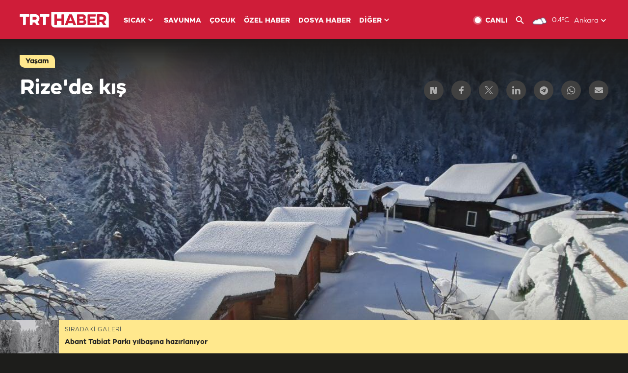

--- FILE ---
content_type: text/html; charset=UTF-8
request_url: https://www.trthaber.com/foto-galeri/rizede-kis/41913.html
body_size: 12088
content:
<!DOCTYPE html>
<html lang="tr" prefix="og: http://ogp.me/ns#" class="" >
<head>
<meta http-equiv="Content-Type" content="text/html; charset=utf-8" />
<meta property="fb:pages" content="127630700588623" />
<title>Rize'de kış | TRT Haber Foto Galeri</title>
<meta name="description" content="Rize&#039;nin Çamlıhemşin ilçesi sınırlarındaki Ayder Yaylası, kar yağışıyla birlikte farklı bir güzelliğe büründü." />
<link href="https://trthaberstatic.cdn.wp.trt.com.tr/static/favicon.ico" rel="shortcut icon" type="image/x-icon" />
<link rel="apple-touch-icon" sizes="57x57" href="https://trthaberstatic.cdn.wp.trt.com.tr/static/images/trt-haber-kare-logo-57x57.png">
<link rel="apple-touch-icon" sizes="60x60" href="https://trthaberstatic.cdn.wp.trt.com.tr/static/images/trt-haber-kare-logo-60x60.png">
<link rel="apple-touch-icon" sizes="72x72" href="https://trthaberstatic.cdn.wp.trt.com.tr/static/images/trt-haber-kare-logo-72x72.png">
<link rel="apple-touch-icon" sizes="76x76" href="https://trthaberstatic.cdn.wp.trt.com.tr/static/images/trt-haber-kare-logo-76x76.png">
<link rel="apple-touch-icon" sizes="114x114" href="https://trthaberstatic.cdn.wp.trt.com.tr/static/images/trt-haber-kare-logo-114x114.png">
<link rel="apple-touch-icon" sizes="120x120" href="https://trthaberstatic.cdn.wp.trt.com.tr/static/images/trt-haber-kare-logo-120x120.png">
<link rel="apple-touch-icon" sizes="144x144" href="https://trthaberstatic.cdn.wp.trt.com.tr/static/images/trt-haber-kare-logo-144x144.png">
<link rel="apple-touch-icon" sizes="152x152" href="https://trthaberstatic.cdn.wp.trt.com.tr/static/images/trt-haber-kare-logo-152x152.png">
<link rel="apple-touch-icon" sizes="180x180" href="https://trthaberstatic.cdn.wp.trt.com.tr/static/images/trt-haber-kare-logo-180x180.png">
<link rel="icon" type="image/png" href="https://trthaberstatic.cdn.wp.trt.com.tr/static/images/trt-haber-kare-logo-144x144.png" sizes="144x144">
<link rel="icon" type="image/png" href="https://trthaberstatic.cdn.wp.trt.com.tr/static/images/trt-haber-kare-logo-192x192.png" sizes="192x192">
<meta name="msapplication-square70x70logo" content="https://trthaberstatic.cdn.wp.trt.com.tr/static/images/trt-haber-kare-logo-70x70.png">
<meta name="msapplication-square150x150logo" content="https://trthaberstatic.cdn.wp.trt.com.tr/static/images/trt-haber-kare-logo-150x150.png">
<meta name="msapplication-wide310x150logo" content="https://trthaberstatic.cdn.wp.trt.com.tr/static/images/trt-haber-logo-310x150.png">
<meta name="msapplication-square310x310logo" content="https://trthaberstatic.cdn.wp.trt.com.tr/static/images/trt-haber-kare-logo-310x310.png">
<meta property="og:title" content="Rize'de kış" />
<meta property="og:description" content="Rize&#039;nin Çamlıhemşin ilçesi sınırlarındaki Ayder Yaylası, kar yağışıyla birlikte farklı bir güzelliğe büründü." />
<link rel="image_src" type="image/jpeg" href="https://trthaberstatic.cdn.wp.trt.com.tr/resimler/1730000/rize-kar-yagisi-aa-1730331.jpg" />
<link rel="thumbnail" type="image/jpeg" href="https://trthaberstatic.cdn.wp.trt.com.tr/resimler/1730000/rize-kar-yagisi-aa-1730331.jpg" />
<meta property="og:image" content="https://trthaberstatic.cdn.wp.trt.com.tr/resimler/1730000/rize-kar-yagisi-aa-1730331.jpg" />
<meta name="viewport" content="width=device-width, initial-scale=1.0, shrink-to-fit=no">
<base href="https://www.trthaber.com/" />
<link rel="canonical" href="https://www.trthaber.com/foto-galeri/rizede-kis/41913.html"/>
<meta name="google-play-app" content="app-id=com.TRT.TrtHaber">
<meta name="application-name" content="TRT Haber">
<meta name="apple-itunes-app" content="app-id=509983402,app-argument=https://apps.apple.com/tr/app/trt-haber/id509983402">
<meta name="apple-mobile-web-app-title" content="TRT Haber">
<meta name="robots" content="max-image-preview:large">
<meta name="p:domain_verify" content="d84e2d14ad1b4fe58877beb901e5cdcc"/>
<meta name="p:domain_verify" content="a071267efb21000e62681b430866dd61"/>
<meta http-equiv="Accept-CH" content="DPR, Viewport-Width">
<meta name="twitter:card" content="summary_large_image">
<meta name="twitter:site" content="@trthaber">
<meta name="twitter:url" content="https://www.trthaber.com/foto-galeri/rizede-kis/41913.html">
<meta name="twitter:title" content="Rize&#039;de kış">
<meta name="twitter:description" content="Rize&#039;nin Çamlıhemşin ilçesi sınırlarındaki Ayder Yaylası, kar yağışıyla birlikte farklı bir güzelliğe büründü.">
<meta name="twitter:image" content="https://trthaberstatic.cdn.wp.trt.com.tr/resimler/1730000/rize-kar-yagisi-aa-1730331.jpg">
<meta property="og:url" content="https://www.trthaber.com/foto-galeri/rizede-kis/41913.html">
<meta property="og:type" content="article">
<link rel="stylesheet" type="text/css" href="https://trthaberstatic.cdn.wp.trt.com.tr/static/bootstrap-4.5.0/css/bootstrap.min.css?v=594" />
<link rel="stylesheet" type="text/css" href="https://trthaberstatic.cdn.wp.trt.com.tr/static/css/styles.min.css?v=594" />
<link rel="stylesheet" type="text/css" media="screen and (max-width: 576px)" href="https://trthaberstatic.cdn.wp.trt.com.tr/static/css/style-576.min.css?v=594" />
<link rel="stylesheet" type="text/css" media="screen and (min-width: 576.1px) and (max-width: 768px)" href="https://trthaberstatic.cdn.wp.trt.com.tr/static/css/style-576-768.min.css?v=594" />
<link rel="stylesheet" type="text/css" media="screen and (min-width: 576.1px) and (max-width: 1040px)" href="https://trthaberstatic.cdn.wp.trt.com.tr/static/css/style-576-1040.min.css?v=594" />
<link rel="stylesheet" type="text/css" media="screen and (min-width: 768.1px) and (max-width: 1040px)" href="https://trthaberstatic.cdn.wp.trt.com.tr/static/css/style-768-1040.min.css?v=594" />
<link rel="stylesheet" type="text/css" media="screen and (min-width: 1040.1px) and (max-width: 1270px)" href="https://trthaberstatic.cdn.wp.trt.com.tr/static/css/style-1040-1270.min.css?v=594" />
<link rel="stylesheet" type="text/css" media="screen and (min-width: 1270.1px) and (max-width: 1470px)" href="https://trthaberstatic.cdn.wp.trt.com.tr/static/css/style-1270-1470.min.css?v=594" />
<link rel="stylesheet" type="text/css" media="screen and (min-width: 1470.1px)" href="https://trthaberstatic.cdn.wp.trt.com.tr/static/css/style-1470.min.css?v=594" />
<script src="https://trthaberstatic.cdn.wp.trt.com.tr/static/plugins/jquery-3.5.1.min.js" type="text/javascript"></script>
<script type="application/ld+json">
{ 
    "@context" : "http://schema.org",
    "@type" : "Organization",
    "name": "TRT Haber",
    "legalName" : "TRT Haber",
    "url" : "https://www.trthaber.com/",
    "logo": "https://ddei5-0-ctp.trendmicro.com:443/wis/clicktime/v1/query?url=https%3a%2f%2ftrthaberstatic.cdn.wp.trt.com.tr%2fstatic%2fimages%2fnew%2dlogo%2dblack.svg&umid=E8A677EA-ED09-3805-ABEF-1B1D33D2D974&auth=09795f0ed076112d1bf566299a10d0ae0d737571-04d353ff70c12088bbfc6c35c986ccbf450c25f3",
    "foundingDate": "2010",
    "address": {
        "@type": "PostalAddress",
        "streetAddress": "TRT Genel Müdürlüğü, Turan Güneş Bulvarı 06550 Oran, Ankara",
        "addressLocality": "Oran",
        "addressRegion": "ANKARA",
        "postalCode": "06550",
        "addressCountry": "TR"
    },
    "contactPoint" : [
        {
            "@type" : "ContactPoint",
            "telephone" : "+90-4440878",
            "contactType" : "customer support",
            "email": "trthaber@trthaber.com",
            "areaServed" : "TR",
            "availableLanguage" : ["Turkish"]
        },
        {
            "@type" : "ContactPoint",
            "telephone" : "+90-4440878",
            "contactType" : "technical support",
            "email": "trthaber@trthaber.com",
            "areaServed" : "TR",
            "availableLanguage" : ["Turkish"]
        },
        {
            "@type" : "ContactPoint",
            "telephone" : "+90-4440878",
            "email": "trthaber@trthaber.com",
            "contactType" : "sales",
            "areaServed" : "TR",
            "availableLanguage" : ["Turkish"]
        }
    ],
    "sameAs": [
        "https://www.facebook.com/trthaber",
        "https://twitter.com/trthaber",
        "https://www.youtube.com/user/trthaber"
    ]
}
</script>
<!-- Global site tag (gtag.js) - Google Analytics -->
            <script async src="https://www.googletagmanager.com/gtag/js?id=UA-26291030-5"></script>
            <script>
              window.dataLayer = window.dataLayer || [];
              function gtag(){dataLayer.push(arguments);}
              gtag('js', new Date());
            
              gtag('config', 'UA-26291030-5');
            </script>
        <!-- Google Tag Manager -->
            <script>(function(w,d,s,l,i){w[l]=w[l]||[];w[l].push({'gtm.start':
            new Date().getTime(),event:'gtm.js'});var f=d.getElementsByTagName(s)[0],
            j=d.createElement(s),dl=l!='dataLayer'?'&l='+l:'';j.async=true;j.src=
            'https://www.googletagmanager.com/gtm.js?id='+i+dl;f.parentNode.insertBefore(j,f);
            })(window,document,'script','dataLayer','GTM-PCCBKS9');</script>
            <!-- End Google Tag Manager --></head>
<body class="dark">
<!-- Google Tag Manager (noscript) -->
            <noscript><iframe src="https://www.googletagmanager.com/ns.html?id=GTM-PCCBKS9"
            height="0" width="0" style="display:none;visibility:hidden"></iframe></noscript>
            <!-- End Google Tag Manager (noscript) -->        <div class="masthead-ads-container">
            <div class="masthead-ads-wrapper">
                <!-- /112281457/trthaber_970x250_passback -->
<div id='div-gpt-ad-1549658900112-0' style='width:970px; height:250px; margin: 0 auto;'>
</div>            </div>
        </div>
        <!-- HEADER START -->
<div class="header">
        <div class="top-menu-container">
        <div class="mega-menu-button"></div>
        <div class="top-menu-wrapper">
            <a href="https://www.trthaber.com/" target="_self">
                <img class="logo" src="https://trthaberstatic.cdn.wp.trt.com.tr/static/images/logo.svg" width="183" height="32" title="Son Dakika Haberler" alt="Son Dakika Haberler" />
            </a>

                            <!--<img src="https://trthaberstatic.cdn.wp.trt.com.tr/static/images/siyah-kurdele.png" width="21" height="32" class="header-special-icon" />-->
            
                        <ul class="top-menu-left">
                                        <li class="sub">
                            <a href="javascript:void(0);" title="SICAK">
                                SICAK                                <i class="arrow"></i>
                            </a>
                            <ul class="menu-dropdown vertical-scroll one-column left-align">
                                                                    <li>
                                        <a href="https://www.trthaber.com/haber/gundem/" title="GÜNDEM" target="_blank">
                                            GÜNDEM                                        </a>
                                    </li>
                                                                    <li>
                                        <a href="https://www.trthaber.com/haber/turkiye/" title="TÜRKİYE" target="_blank">
                                            TÜRKİYE                                        </a>
                                    </li>
                                                                    <li>
                                        <a href="https://www.trthaber.com/haber/dunya/" title="DÜNYA" target="_blank">
                                            DÜNYA                                        </a>
                                    </li>
                                                                    <li>
                                        <a href="https://www.trthaber.com/haber/turk-dunyasi/" title="TÜRK DÜNYASI" target="_blank">
                                            TÜRK DÜNYASI                                        </a>
                                    </li>
                                                                    <li>
                                        <a href="https://www.trthaber.com/haber/ekonomi/" title="EKONOMİ" target="_blank">
                                            EKONOMİ                                        </a>
                                    </li>
                                                                    <li>
                                        <a href="https://www.trthaber.com/spor/" title="SPOR" target="_blank">
                                            SPOR                                        </a>
                                    </li>
                                                            </ul>
                        </li>
                                                <li >
                            <a href="https://www.trthaber.com/haber/savunma/" title="SAVUNMA" target="_blank">
                                SAVUNMA                            </a>
                        </li>
                                                <li >
                            <a href="https://www.trthaber.com/haber/cocuk/" title="ÇOCUK" target="_blank">
                                ÇOCUK                            </a>
                        </li>
                                                <li >
                            <a href="https://www.trthaber.com/ozel-haberler/" title="ÖZEL HABER" target="_blank">
                                ÖZEL HABER                            </a>
                        </li>
                                                <li >
                            <a href="https://www.trthaber.com/dosya-haberler/" title="DOSYA HABER" target="_blank">
                                DOSYA HABER                            </a>
                        </li>
                                                <li class="sub">
                            <a href="javascript:void(0);" title="DİĞER">
                                DİĞER                                <i class="arrow"></i>
                            </a>
                            <ul class="menu-dropdown vertical-scroll right-align">
                                                                    <li>
                                        <a href="https://www.trthaber.com/son-dakika-haberleri" title="SON HABERLER" target="_blank">
                                            SON HABERLER                                        </a>
                                    </li>
                                                                    <li>
                                        <a href="https://www.trthaber.com/tum-mansetler.html" title="TÜM MANŞETLER" target="_blank">
                                            TÜM MANŞETLER                                        </a>
                                    </li>
                                                                    <li>
                                        <a href="https://www.trthaber.com/fotograf-galerileri.html" title="FOTO FOKUS" target="_blank">
                                            FOTO FOKUS                                        </a>
                                    </li>
                                                                    <li>
                                        <a href="https://www.trthaber.com/haber/dunya-disi/" title="DÜNYA DIŞI" target="_blank">
                                            DÜNYA DIŞI                                        </a>
                                    </li>
                                                                    <li>
                                        <a href="https://www.trthaber.com/video-galerileri.html" title="VİDEO GALERİ" target="_blank">
                                            VİDEO GALERİ                                        </a>
                                    </li>
                                                                    <li>
                                        <a href="https://www.trthaber.com/haber/kultur-sanat/" title="KÜLTÜR-SANAT" target="_blank">
                                            KÜLTÜR-SANAT                                        </a>
                                    </li>
                                                                    <li>
                                        <a href="https://www.trthaber.com/dosya-haberler/" title="DOSYA HABER" target="_blank">
                                            DOSYA HABER                                        </a>
                                    </li>
                                                                    <li>
                                        <a href="https://www.trthaber.com/haber/yasam/" title="YAŞAM" target="_blank">
                                            YAŞAM                                        </a>
                                    </li>
                                                                    <li>
                                        <a href="https://www.trthaber.com/haber/saglik/" title="SAĞLIK" target="_blank">
                                            SAĞLIK                                        </a>
                                    </li>
                                                                    <li>
                                        <a href="https://www.trthaber.com/gezi/" title="GEZİ" target="_blank">
                                            GEZİ                                        </a>
                                    </li>
                                                                    <li>
                                        <a href="https://www.trthaber.com/haber/bilim-teknoloji/" title="TEKNOLOJİ" target="_blank">
                                            TEKNOLOJİ                                        </a>
                                    </li>
                                                                    <li>
                                        <a href="https://www.trthaber.com/haber/cevre/" title="ÇEVRE" target="_blank">
                                            ÇEVRE                                        </a>
                                    </li>
                                                                    <li>
                                        <a href="https://www.trthaber.com/haber/egitim/" title="EĞİTİM" target="_blank">
                                            EĞİTİM                                        </a>
                                    </li>
                                                                    <li>
                                        <a href="https://www.trthaber.com/haber/guncel/" title="GÜNCEL" target="_blank">
                                            GÜNCEL                                        </a>
                                    </li>
                                                                    <li>
                                        <a href="https://www.trthaber.com/haber/cocuk/" title="ÇOCUK" target="_blank">
                                            ÇOCUK                                        </a>
                                    </li>
                                                                    <li>
                                        <a href="https://www.trthaber.com/podcast.html" title="PODCAST" target="_blank">
                                            PODCAST                                        </a>
                                    </li>
                                                                    <li>
                                        <a href="https://www.trthaber.com/hava-durumu.html" title="HAVA DURUMU" target="_blank">
                                            HAVA DURUMU                                        </a>
                                    </li>
                                                                    <li>
                                        <a href="https://www.trthaber.com/trtden-haberler/" title="TRT'DEN HABERLER" target="_blank">
                                            TRT'DEN HABERLER                                        </a>
                                    </li>
                                                                    <li>
                                        <a href="/meteo-uyari/turkiye/bugun" title="HAVA UYARILARI" target="_blank">
                                            HAVA UYARILARI                                        </a>
                                    </li>
                                                                    <li>
                                        <a href="https://www.trthaber.com/trt-akademi/" title="TRT AKADEMİ" target="_blank">
                                            TRT AKADEMİ                                        </a>
                                    </li>
                                                                    <li>
                                        <a href="https://www.trthaber.com/programlar/" title="PROGRAMLAR" target="_blank">
                                            PROGRAMLAR                                        </a>
                                    </li>
                                                                    <li>
                                        <a href="https://www.trthaber.com/haber/trt-arsiv/" title="TRT ARŞİV" target="_blank">
                                            TRT ARŞİV                                        </a>
                                    </li>
                                                            </ul>
                        </li>
                                    </ul>
                        <div class="top-menu-weather-container">
                                <a href="https://www.trthaber.com/ankara-hava-durumu.html" class="site-url">
                    <img src="https://trthaberstatic.cdn.wp.trt.com.tr/static/images/weather-icons/3.png" class="icon" width="30" height="30" alt="Çok Bulutlu" id="headerWeatherIcon" />
                </a>
                                                <a href="https://www.trthaber.com/ankara-hava-durumu.html" class="site-url">
                    <span class="temp" id="headerWeatherTemp">0.4ºC</span>
                </a>
                                                <span class="city-wrapper">
                    <a href="https://www.trthaber.com/ankara-hava-durumu.html" class="site-url">
                        <span id="headerWeatherCity">Ankara</span>
                    </a>
                    <img src="https://trthaberstatic.cdn.wp.trt.com.tr/static/images/top-menu-weather-down-arrow.svg" id="topMenuWeatherArrow" class="arrow" width="20" height="20"  />
                </span>
                                                <ul id="headerWeatherCityList" class="city-list vertical-scroll">
                                            <li data-val="adana">Adana</li>
                                            <li data-val="adiyaman">Adıyaman</li>
                                            <li data-val="afyonkarahisar">Afyonkarahisar</li>
                                            <li data-val="agri">Ağrı</li>
                                            <li data-val="aksaray">Aksaray</li>
                                            <li data-val="amasya">Amasya</li>
                                            <li data-val="ankara">Ankara</li>
                                            <li data-val="antalya">Antalya</li>
                                            <li data-val="ardahan">Ardahan</li>
                                            <li data-val="artvin">Artvin</li>
                                            <li data-val="aydin">Aydın</li>
                                            <li data-val="balikesir">Balıkesir</li>
                                            <li data-val="bartin">Bartın</li>
                                            <li data-val="batman">Batman</li>
                                            <li data-val="bayburt">Bayburt</li>
                                            <li data-val="bilecik">Bilecik</li>
                                            <li data-val="bingol">Bingöl</li>
                                            <li data-val="bitlis">Bitlis</li>
                                            <li data-val="bolu">Bolu</li>
                                            <li data-val="burdur">Burdur</li>
                                            <li data-val="bursa">Bursa</li>
                                            <li data-val="canakkale">Çanakkale</li>
                                            <li data-val="cankiri">Çankırı</li>
                                            <li data-val="corum">Çorum</li>
                                            <li data-val="denizli">Denizli</li>
                                            <li data-val="diyarbakir">Diyarbakır</li>
                                            <li data-val="duzce">Düzce</li>
                                            <li data-val="edirne">Edirne</li>
                                            <li data-val="elazig">Elazığ</li>
                                            <li data-val="erzincan">Erzincan</li>
                                            <li data-val="erzurum">Erzurum</li>
                                            <li data-val="eskisehir">Eskişehir</li>
                                            <li data-val="gaziantep">Gaziantep</li>
                                            <li data-val="giresun">Giresun</li>
                                            <li data-val="gumushane">Gümüşhane</li>
                                            <li data-val="hakkari">Hakkari</li>
                                            <li data-val="hatay">Hatay</li>
                                            <li data-val="igdir">Iğdır</li>
                                            <li data-val="isparta">Isparta</li>
                                            <li data-val="istanbul">İstanbul</li>
                                            <li data-val="izmir">İzmir</li>
                                            <li data-val="kahramanmaras">Kahramanmaraş</li>
                                            <li data-val="karabuk">Karabük</li>
                                            <li data-val="karaman">Karaman</li>
                                            <li data-val="kars">Kars</li>
                                            <li data-val="kastamonu">Kastamonu</li>
                                            <li data-val="kayseri">Kayseri</li>
                                            <li data-val="kirikkale">Kırıkkale</li>
                                            <li data-val="kirklareli">Kırklareli</li>
                                            <li data-val="kirsehir">Kırşehir</li>
                                            <li data-val="kilis">Kilis</li>
                                            <li data-val="kocaeli">Kocaeli</li>
                                            <li data-val="konya">Konya</li>
                                            <li data-val="kutahya">Kütahya</li>
                                            <li data-val="malatya">Malatya</li>
                                            <li data-val="manisa">Manisa</li>
                                            <li data-val="mardin">Mardin</li>
                                            <li data-val="mersin">Mersin</li>
                                            <li data-val="mugla">Muğla</li>
                                            <li data-val="mus">Muş</li>
                                            <li data-val="nevsehir">Nevşehir</li>
                                            <li data-val="nigde">Niğde</li>
                                            <li data-val="ordu">Ordu</li>
                                            <li data-val="osmaniye">Osmaniye</li>
                                            <li data-val="rize">Rize</li>
                                            <li data-val="sakarya">Sakarya</li>
                                            <li data-val="samsun">Samsun</li>
                                            <li data-val="siirt">Siirt</li>
                                            <li data-val="sinop">Sinop</li>
                                            <li data-val="sivas">Sivas</li>
                                            <li data-val="sanliurfa">Şanlıurfa</li>
                                            <li data-val="sirnak">Şırnak</li>
                                            <li data-val="tekirdag">Tekirdağ</li>
                                            <li data-val="tokat">Tokat</li>
                                            <li data-val="trabzon">Trabzon</li>
                                            <li data-val="tunceli">Tunceli</li>
                                            <li data-val="usak">Uşak</li>
                                            <li data-val="van">Van</li>
                                            <li data-val="yalova">Yalova</li>
                                            <li data-val="yozgat">Yozgat</li>
                                            <li data-val="zonguldak">Zonguldak</li>
                                    </ul>
                            </div>
            <ul class="top-menu-right">
                <li class="top-menu-search-container" id="topMenuSearchBoxContainer">
                    <img src="https://trthaberstatic.cdn.wp.trt.com.tr/static/images/mobile-mega-menu-search-icon.svg" id="topMenuSearchIcon" width="28" height="28" />
                    <input type="hidden" name="token" id="topMenuSearchToken" value="" />
                    <input type="text" name="aranan" id="topMenuSearchInput" placeholder="Arama kelimesi" autocomplete="off">
                    <input type="button" value="" id="topMenuSearchButton" alt="Ara" title="Ara">
                </li>
                <li>
                    <a href="https://www.trthaber.com/canli-yayin-izle.html" title="Canlı TV" class="site-url">
                        <img src="https://trthaberstatic.cdn.wp.trt.com.tr/static/images/menu_live_icon.svg" width="20" height="20" alt="Canlı TV" />
                        <span class="text">CANLI</span>
                    </a>
                </li>
                <li>
                    <a href="javascript:void(0);" id="topMenuSearchUrl" title="Arama">
                        <img src="https://trthaberstatic.cdn.wp.trt.com.tr/static/images/menu_search_icon.svg" width="20" height="20" alt="Arama" />
                    </a>
                </li>
            </ul>
        </div>
    </div>

    <div class="top-menu-placeholder"></div>
    
    <div class="mobile-mega-menu-container">
        <div class="search-container" id="headerMenuSearchBoxContainer">
            <img src="https://trthaberstatic.cdn.wp.trt.com.tr/static/images/mobile-mega-menu-search-icon.svg" id="headerMenuSearchIcon" width="16" height="16" />
            <input type="hidden" name="token" id="headerMenuSearchToken" value="" />
            <input type="text" name="aranan" id="headerMenuSearchInput" placeholder="Arama kelimesi" autocomplete="off">
            <input type="button" value="" id="headerMenuSearchButton" alt="Ara" title="Ara">
        </div>

                <ul class="mobile-menu">
                                <li>
                        <a href="https://www.trthaber.com/arama.html" title="Arama" target="_self">
                            Arama                        </a>
                    </li>
                                                    <li>
                        <a href="/" title="Anasayfa" target="_self">
                            Anasayfa                        </a>
                    </li>
                                                    <li>
                        <a href="https://www.trthaber.com/haber/gundem/" title="Gündem" target="_self">
                            Gündem                        </a>
                    </li>
                                                    <li>
                        <a href="https://www.trthaber.com/haber/turkiye/" title="Türkiye" target="_self">
                            Türkiye                        </a>
                    </li>
                                                    <li>
                        <a href="https://www.trthaber.com/haber/dunya/" title="Dünya" target="_self">
                            Dünya                        </a>
                    </li>
                                                    <li>
                        <a href="https://www.trthaber.com/haber/turk-dunyasi/" title="Türk Dünyası" target="_self">
                            Türk Dünyası                        </a>
                    </li>
                                                    <li>
                        <a href="https://www.trthaber.com/haber/ekonomi/" title="Ekonomi" target="_self">
                            Ekonomi                        </a>
                    </li>
                                                    <li>
                        <a href="https://www.trthaber.com/spor/" title="Spor" target="_self">
                            Spor                        </a>
                    </li>
                                                    <li>
                        <a href="https://www.trthaber.com/haber/savunma/" title="Savunma" target="_self">
                            Savunma                        </a>
                    </li>
                                                    <li>
                        <a href="https://www.trthaber.com/haber/cocuk/" title="Çocuk" target="_self">
                            Çocuk                        </a>
                    </li>
                                                    <li>
                        <a href="https://www.trthaber.com/ozel-haberler/" title="Özel Haber" target="_self">
                            Özel Haber                        </a>
                    </li>
                                                    <li>
                        <a href="https://www.trthaber.com/infografikler/" title="İnfografik" target="_self">
                            İnfografik                        </a>
                    </li>
                                                    <li>
                        <a href="https://www.trthaber.com/haber/interaktif/" title="İnteraktif" target="_self">
                            İnteraktif                        </a>
                    </li>
                                                    <li>
                        <a href="https://www.trthaber.com/hava-durumu.html" title="Hava Durumu" target="_self">
                            Hava Durumu                        </a>
                    </li>
                                                    <li>
                        <a href="/meteo-uyari/turkiye/bugun" title="Hava Uyarıları" target="_self">
                            Hava Uyarıları                        </a>
                    </li>
                                                    <li class="sub">
                        <a href="javascript:void(0);" title="Diğer" target="_self">
                            Diğer                        </a>
                        <ul class="dropdown">
                                                            <li>
                                    <i>-</i>
                                    <a href="https://www.trthaber.com/son-dakika-haberleri" title="Son Haberler" target="_self">
                                        Son Haberler                                    </a>
                                </li>
                                                            <li>
                                    <i>-</i>
                                    <a href="https://www.trthaber.com/tum-mansetler.html" title="Tüm Manşetler" target="_self">
                                        Tüm Manşetler                                    </a>
                                </li>
                                                            <li>
                                    <i>-</i>
                                    <a href="https://www.trthaber.com/fotograf-galerileri.html" title="Foto Fokus" target="_self">
                                        Foto Fokus                                    </a>
                                </li>
                                                            <li>
                                    <i>-</i>
                                    <a href="https://www.trthaber.com/video-galerileri.html" title="Video Galeri" target="_self">
                                        Video Galeri                                    </a>
                                </li>
                                                            <li>
                                    <i>-</i>
                                    <a href="https://www.trthaber.com/dosya-haberler/" title="Dosya Haber" target="_self">
                                        Dosya Haber                                    </a>
                                </li>
                                                            <li>
                                    <i>-</i>
                                    <a href="https://www.trthaber.com/haber/saglik/" title="Sağlık" target="_self">
                                        Sağlık                                    </a>
                                </li>
                                                            <li>
                                    <i>-</i>
                                    <a href="https://www.trthaber.com/haber/yasam/" title="Yaşam" target="_self">
                                        Yaşam                                    </a>
                                </li>
                                                            <li>
                                    <i>-</i>
                                    <a href="https://www.trthaber.com/gezi/" title="Gezi" target="_self">
                                        Gezi                                    </a>
                                </li>
                                                            <li>
                                    <i>-</i>
                                    <a href="https://www.trthaber.com/haber/bilim-teknoloji/" title="Teknoloji" target="_self">
                                        Teknoloji                                    </a>
                                </li>
                                                            <li>
                                    <i>-</i>
                                    <a href="https://www.trthaber.com/haber/egitim/" title="Eğitim" target="_self">
                                        Eğitim                                    </a>
                                </li>
                                                            <li>
                                    <i>-</i>
                                    <a href="https://www.trthaber.com/haber/dunya-disi/" title="Dünya Dışı" target="_self">
                                        Dünya Dışı                                    </a>
                                </li>
                                                            <li>
                                    <i>-</i>
                                    <a href="https://www.trthaber.com/haber/kultur-sanat/" title="Kültür-Sanat" target="_self">
                                        Kültür-Sanat                                    </a>
                                </li>
                                                            <li>
                                    <i>-</i>
                                    <a href="https://www.trthaber.com/haber/cevre/" title="Çevre" target="_self">
                                        Çevre                                    </a>
                                </li>
                                                            <li>
                                    <i>-</i>
                                    <a href="https://www.trthaber.com/haber/guncel/" title="Güncel" target="_self">
                                        Güncel                                    </a>
                                </li>
                                                            <li>
                                    <i>-</i>
                                    <a href="https://www.trthaber.com/podcast.html" title="Podcast" target="_self">
                                        Podcast                                    </a>
                                </li>
                                                            <li>
                                    <i>-</i>
                                    <a href="https://www.trthaber.com/programlar/" title="Programlar" target="_self">
                                        Programlar                                    </a>
                                </li>
                                                            <li>
                                    <i>-</i>
                                    <a href="https://www.trthaber.com/trtden-haberler/" title="TRT'den Haberler" target="_self">
                                        TRT'den Haberler                                    </a>
                                </li>
                                                            <li>
                                    <i>-</i>
                                    <a href="https://www.trthaber.com/trt-akademi/" title="TRT Akademi" target="_self">
                                        TRT Akademi                                    </a>
                                </li>
                                                            <li>
                                    <i>-</i>
                                    <a href="https://www.trthaber.com/haber/trt-arsiv/" title="TRT Arşiv" target="_self">
                                        TRT Arşiv                                    </a>
                                </li>
                                                            <li>
                                    <i>-</i>
                                    <a href="https://www.trthaber.com/yayin-akisi.html" title="Yayın Akışı" target="_self">
                                        Yayın Akışı                                    </a>
                                </li>
                                                            <li>
                                    <i>-</i>
                                    <a href="https://radyo.trt.net.tr/frekanslar" title="Radyo Frekanslarımız" target="_self">
                                        Radyo Frekanslarımız                                    </a>
                                </li>
                                                            <li>
                                    <i>-</i>
                                    <a href="https://www.trthaber.com/sitene_ekle.html" title="Sitene Ekle" target="_self">
                                        Sitene Ekle                                    </a>
                                </li>
                                                            <li>
                                    <i>-</i>
                                    <a href="https://www.trthaber.com/iletisim.html" title="İletişim" target="_self">
                                        İletişim                                    </a>
                                </li>
                                                            <li>
                                    <i>-</i>
                                    <a href="https://www.trthaber.com/gizlilik-politikasi-ve-aydinlatma-metni.html" title="Gizlilik Politikası ve Aydınlatma Metni" target="_self">
                                        Gizlilik Politikası ve Aydınlatma Metni                                    </a>
                                </li>
                                                            <li>
                                    <i>-</i>
                                    <a href="https://www.trthaber.com/kullanim-sartlari.html" title="Kullanım Şartları" target="_self">
                                        Kullanım Şartları                                    </a>
                                </li>
                                                            <li>
                                    <i>-</i>
                                    <a href="https://www.trthaber.com/cerez-politikasi.html" title="Çerez Politikası" target="_self">
                                        Çerez Politikası                                    </a>
                                </li>
                                                    </ul>
                    </li>
                                        </ul>
            </div>

            <div class="mobile-masthead-ads-container">
            <!-- /112281457/TrtHaber_mobil_Masthead -->
<div id='div-gpt-ad-1550130260876-0' style='margin: 0 auto; width: max-content;'>
</div>        </div>
        </div>
<!-- HEADER END -->
<!-- CONTENT START -->
<div class="container mt-lg-0">
    <div class="default-page-container photo-gallery-detail-page-container pt-0" id="galleryPageContainer">

        <div class="gallery-detail-container" id="galleryDetail41913" data-id="41913" data-url="https://www.trthaber.com/foto-galeri/rizede-kis/41913.html">
            <input type="hidden" name="page_id" class="page-id" value="41913">
            <input type="hidden" name="page_url" class="page-url" value="https://www.trthaber.com/foto-galeri/rizede-kis/41913.html">
            <input type="hidden" name="page_category_id" class="page-category-id" value="8">
            <input type="hidden" name="page_agency_id" class="page-agency-id" value="1">
            <input type="hidden" name="page_title" class="page-title" value="Rize'de kış">
            <input type="hidden" name="page_clear_title" class="page-clear-title" value="Rize&#039;de kış">
            <input type="hidden" name="page_clear_description" class="page-clear-description" value="Rize&#039;nin Çamlıhemşin ilçesi sınırlarındaki Ayder Yaylası, kar yağışıyla birlikte farklı bir güzelliğe büründü.">
            <input type="hidden" name="page_clear_tag_description" class="page-clear-tag-description" value="Rize&#039;nin Çamlıhemşin ilçesi sınırlarındaki Ayder Yaylası, kar yağışıyla birlikte farklı bir güzelliğe büründü.">
            <input type="hidden" name="page_img_url" class="page-img-url" value="https://trthaberstatic.cdn.wp.trt.com.tr/resimler/1730000/rize-kar-yagisi-aa-1730331.jpg">
            <input type="hidden" name="page_date" class="page-date" value="2021-12-25 13:59:00">
            <input type="hidden" name="page_added_by_id" class="page-added-by-id" value="255">
            <input type="hidden" name="page_added_by_name" class="page-added-by-name" value="Büşra İpiçürük">
            <input type="hidden" name="page_edited_by_id" class="page-edited-by-id" value="255">
            <input type="hidden" name="page_edited_by_name" class="page-edited-by-name" value="Büşra İpiçürük">
            <input type="hidden" name="page_canonical_url" class="page-canonical-url" value="https://www.trthaber.com/foto-galeri/rizede-kis/41913.html">
            <input type="hidden" name="page_next_news_id" class="page-next-gallery-id" value="41912">
            <input type="hidden" name="page_next_news_image" class="page-next-gallery-image" value="https://trthaberstatic.cdn.wp.trt.com.tr/resimler/1730000/abant-tabiat-parki-aa-1730315_4.jpg">
            <input type="hidden" name="page_next_news_title" class="page-next-gallery-title" value="Abant Tabiat Parkı yılbaşına hazırlanıyor">
            <div class="top-container">
                <div class="main-photo-container">
                    <div class="yellow-box"></div>

                    <div class="gradient-top"></div>

                    <div class="gradient-bottom"></div>

                    <div class="main-photo-content-wrapper">
                        <div class="main-photo-category-social-container">
                            <a href="https://www.trthaber.com/fotogaleri/yasam/" class="category-link site-url" title="Yaşam">
                                <div class="main-photo-category float-left">Yaşam</div>
                            </a>

                            
                            <div class="native-share-button float-right" data-title="Rize'de kış" data-url="https://www.trthaber.com/foto-galeri/rizede-kis/41913.html"></div>

                            <div class="native-share-dialog">
                                <div class="header">
                                    <div class="dialog-title">Paylaş</div>
                                    <div class="close-button">X</div>
                                </div>
                                <div class="targets">
                                    <a href="https://sosyal.teknofest.app/share?text=Rize'de kış%0Ahttps%3A%2F%2Fwww.trthaber.com%2Ffoto-galeri%2Frizede-kis%2F41913.html" class="button nsosyal-button social-share-url site-social-share-url" title="Next Sosyal Paylaş" target="_blank">
                                        <i></i><span>Next Sosyal</span>
                                    </a>

                                    <a href="https://www.facebook.com/sharer.php?u=https://www.trthaber.com/foto-galeri/rizede-kis/41913.html&t=Rize'de kış" class="button facebook-button social-share-url site-social-share-url" title="Facebook Paylaş" target="_blank">
                                        <i></i><span>Facebook</span>
                                    </a>

                                    <a href="https://twitter.com/intent/tweet?hashtags=trthaber&original_referer=https%3A%2F%2Fwww.trthaber.com%2Ffoto-galeri%2Frizede-kis%2F41913.html&related=trthaber&text=Rize%27de+k%C4%B1%C5%9F&url=https%3A%2F%2Fwww.trthaber.com%2Ffoto-galeri%2Frizede-kis%2F41913.html&via=trthaber" class="button twitter-button social-share-url site-social-share-url" title="Twitter Paylaş" target="_blank">
                                        <i></i><span>Twitter</span>
                                    </a>

                                    <a href="https://www.linkedin.com/shareArticle?mini=true&url=https://www.trthaber.com/foto-galeri/rizede-kis/41913.html&title=Rize'de kış" class="button linkedin-button social-share-url site-social-share-url" title="LinkedIn Paylaş" target="_blank">
                                        <i></i><span>LinkedIn</span>
                                    </a>

                                    <a href="https://t.me/share/url?url=https%3A%2F%2Fwww.trthaber.com%2Ffoto-galeri%2Frizede-kis%2F41913.html" class="button linkedin-button social-share-url site-social-share-url" title="Telegram Paylaş" target="_blank">
                                        <i></i><span>Telegram</span>
                                    </a>

                                    <a href="whatsapp://send?text=Rize'de kış https%3A%2F%2Fwww.trthaber.com%2Ffoto-galeri%2Frizede-kis%2F41913.html" class="button whatsapp-button social-share-url site-social-share-url" data-mobile-url="whatsapp://send?text=Rize'de kış https%3A%2F%2Fwww.trthaber.com%2Ffoto-galeri%2Frizede-kis%2F41913.html" data-desktop-url="https://web.whatsapp.com/send?text=Rize'de kış - Devamını Oku: https%3A%2F%2Fwww.trthaber.com%2Ffoto-galeri%2Frizede-kis%2F41913.html" data-action="share/whatsapp/share" title="WhatsApp Paylaş" target="_blank">
                                        <i></i><span>WhatsApp</span>
                                    </a>

                                    <a href="mailto:?subject=TRT Haber Paylaşılan&body=Rize'de kış - Devamını Oku: https://www.trthaber.com/foto-galeri/rizede-kis/41913.html" class="button email-button social-share-url site-social-share-url" title="E-Posta Paylaş" target="_blank">
                                        <i></i><span>E-Posta</span>
                                    </a>
                                </div>
                                <div class="link">
                                    <input type="text" value="https://www.trthaber.com/foto-galeri/rizede-kis/41913.html" class="share-copy-url" id="copyUrlElement">
                                    <div class="copy-link" onclick="copySocialUrl(this,'copyUrlElement')">Kopyala</div>
                                </div>
                            </div>
                        </div>

                        <div class="main-photo-title-social-container">
                            <h1 class="main-photo-title">Rize'de kış</h1>

                            <div class="social-links-container">
                                <ul>
                                    <li>
                                        <a href="https://sosyal.teknofest.app/share?text=Rize'de kış%0Ahttps%3A%2F%2Fwww.trthaber.com%2Ffoto-galeri%2Frizede-kis%2F41913.html" class="social-share-url site-social-share-url" title="Next Sosyal Paylaş" target="_blank">
                                            <span class="nsosyal"></span>
                                        </a>
                                    </li>
                                    <li>
                                        <a href="https://www.facebook.com/sharer.php?u=https://www.trthaber.com/foto-galeri/rizede-kis/41913.html&t=Rize'de kış" class="social-share-url site-social-share-url" title="Facebook Paylaş" target="_blank">
                                            <span class="facebook"></span>
                                        </a>
                                    </li>
                                    <li>
                                        <a href="https://twitter.com/intent/tweet?hashtags=trthaber&original_referer=https%3A%2F%2Fwww.trthaber.com%2Ffoto-galeri%2Frizede-kis%2F41913.html&related=trthaber&text=Rize%27de+k%C4%B1%C5%9F&url=https%3A%2F%2Fwww.trthaber.com%2Ffoto-galeri%2Frizede-kis%2F41913.html&via=trthaber" class="social-share-url site-social-share-url" title="Twitter Paylaş" target="_blank">
                                            <span class="twitter"></span>
                                        </a>
                                    </li>
                                    <li>
                                        <a href="https://www.linkedin.com/shareArticle?mini=true&url=https://www.trthaber.com/foto-galeri/rizede-kis/41913.html&title=Rize'de kış" class="social-share-url site-social-share-url" title="LinkedIn Paylaş" target="_blank">
                                            <span class="linkedin"></span>
                                        </a>
                                    </li>
                                    <li>
                                        <a href="https://t.me/share/url?url=https%3A%2F%2Fwww.trthaber.com%2Ffoto-galeri%2Frizede-kis%2F41913.html" class="social-share-url site-social-share-url" title="Telegram Paylaş" target="_blank">
                                            <span class="telegram"></span>
                                        </a>
                                    </li>
                                    <li>
                                        <a href="whatsapp://send?text=Rize'de kış https%3A%2F%2Fwww.trthaber.com%2Ffoto-galeri%2Frizede-kis%2F41913.html" class="social-share-url site-social-share-url" data-mobile-url="whatsapp://send?text=Rize'de kış https%3A%2F%2Fwww.trthaber.com%2Ffoto-galeri%2Frizede-kis%2F41913.html" data-desktop-url="https://web.whatsapp.com/send?text=Rize'de kış - Devamını Oku: https%3A%2F%2Fwww.trthaber.com%2Ffoto-galeri%2Frizede-kis%2F41913.html" data-action="share/whatsapp/share" title="Whatsapp Paylaş" target="_blank">
                                            <span class="whatsapp"></span>
                                        </a>
                                    </li>
                                    <li>
                                        <a href="mailto:?subject=TRT Haber Paylaşılan&body=Rize'de kış - Devamını Oku: https://www.trthaber.com/foto-galeri/rizede-kis/41913.html" class="social-share-url site-social-share-url" title="E-Posta Paylaş" target="_blank">
                                            <span class="email"></span>
                                        </a>
                                    </li>
                                </ul>
                            </div>
                        </div>

                        <picture>
                            <source data-srcset="https://trthaberstatic.cdn.wp.trt.com.tr/resimler/1730000/1730332_2.jpg" media="(max-width: 640px)">
                            <source data-srcset="https://trthaberstatic.cdn.wp.trt.com.tr/resimler/1730000/1730332.jpg">
                            <img src="https://trthaberstatic.cdn.wp.trt.com.tr/static/images/lazyload-placeholder-1280x720.png" data-src="https://trthaberstatic.cdn.wp.trt.com.tr/resimler/1730000/1730332.jpg" alt="" class="lazyload main-photo" width="1280" height="720">
                        </picture>

                        <div class="main-photo-time-source-description-container">
                            <div class="main-photo-time-source"><time datetime="2021-12-25 13:59">25.12.2021 13:59</time><i></i>AA</div>

                            <div class="main-photo-description">
                                Rize'nin Çamlıhemşin ilçesi sınırlarındaki Ayder Yaylası, kar yağışıyla birlikte farklı bir güzelliğe büründü.                            </div>

                            
                                                            <div class="gallery-tags">
                                    <div class="title">Etiketler : </div>
                                    <div class="tags">
                                                                                    <a href="https://www.trthaber.com/galeri-etiket/rize/" title="Rize" class="site-url">Rize</a>
                                                                                    <a href="https://www.trthaber.com/galeri-etiket/kar-yagisi/" title="Kar Yağışı" class="site-url">Kar Yağışı</a>
                                                                                    <a href="https://www.trthaber.com/galeri-etiket/hava-durumu/" title="Hava Durumu" class="site-url">Hava Durumu</a>
                                                                            </div>
                                </div>
                                                    </div>
                    </div>
                </div>

                <div class="tablet-social-links-container">
                    <ul>
                        <li>
                            <a href="https://sosyal.teknofest.app/share?text=Rize'de kış%0Ahttps%3A%2F%2Fwww.trthaber.com%2Ffoto-galeri%2Frizede-kis%2F41913.html" class="social-share-url site-social-share-url" title="Next Sosyal Paylaş" target="_blank">
                                <span class="nsosyal"></span>
                            </a>
                        </li>
                        <li>
                            <a href="https://www.facebook.com/sharer.php?u=https://www.trthaber.com/foto-galeri/rizede-kis/41913.html&t=Rize'de kış" class="social-share-url site-social-share-url" title="Facebook Paylaş" target="_blank">
                                <span class="facebook"></span>
                            </a>
                        </li>
                        <li>
                            <a href="https://twitter.com/intent/tweet?hashtags=trthaber&original_referer=https%3A%2F%2Fwww.trthaber.com%2Ffoto-galeri%2Frizede-kis%2F41913.html&related=trthaber&text=Rize%27de+k%C4%B1%C5%9F&url=https%3A%2F%2Fwww.trthaber.com%2Ffoto-galeri%2Frizede-kis%2F41913.html&via=trthaber" class="social-share-url site-social-share-url" title="Twitter Paylaş" target="_blank">
                                <span class="twitter"></span>
                            </a>
                        </li>
                        <li>
                            <a href="https://www.linkedin.com/shareArticle?mini=true&url=https://www.trthaber.com/foto-galeri/rizede-kis/41913.html&title=Rize'de kış" class="social-share-url site-social-share-url" title="LinkedIn Paylaş" target="_blank">
                                <span class="linkedin"></span>
                            </a>
                        </li>
                        <li>
                            <a href="https://t.me/share/url?url=https%3A%2F%2Fwww.trthaber.com%2Ffoto-galeri%2Frizede-kis%2F41913.html" class="social-share-url site-social-share-url" title="Telegram Paylaş" target="_blank">
                                <span class="telegram"></span>
                            </a>
                        </li>
                        <li>
                            <a href="whatsapp://send?text=Rize'de kış https%3A%2F%2Fwww.trthaber.com%2Ffoto-galeri%2Frizede-kis%2F41913.html" class="social-share-url site-social-share-url" data-mobile-url="whatsapp://send?text=Rize'de kış https%3A%2F%2Fwww.trthaber.com%2Ffoto-galeri%2Frizede-kis%2F41913.html" data-desktop-url="https://web.whatsapp.com/send?text=Rize'de kış - Devamını Oku: https%3A%2F%2Fwww.trthaber.com%2Ffoto-galeri%2Frizede-kis%2F41913.html" data-action="share/whatsapp/share" title="Whatsapp Paylaş" target="_blank">
                                <span class="whatsapp"></span>
                            </a>
                        </li>
                        <li>
                            <a href="mailto:?subject=TRT Haber Paylaşılan&body=Rize'de kış - Devamını Oku: https://www.trthaber.com/foto-galeri/rizede-kis/41913.html" class="social-share-url site-social-share-url" title="E-Posta Paylaş" target="_blank">
                                <span class="email"></span>
                            </a>
                        </li>
                    </ul>
                </div>
            </div>

                            <div class="bottom-container">
                                            <div class="gallery-photo-container" id="item_41913_1" data-id="41913_1" data-url="https://www.trthaber.com/foto-galeri/rizede-kis/41913/sayfa-1.html">
                            <picture>
                                <source data-srcset="https://trthaberstatic.cdn.wp.trt.com.tr/resimler/1730000/1730333_2.jpg" media="(max-width: 640px)">
                                <source data-srcset="https://trthaberstatic.cdn.wp.trt.com.tr/resimler/1730000/1730333.jpg">
                                <img src="https://trthaberstatic.cdn.wp.trt.com.tr/static/images/lazyload-placeholder-1280x720.png" data-src="https://trthaberstatic.cdn.wp.trt.com.tr/resimler/1730000/1730333.jpg" alt="" class="lazyload gallery-photo" width="1280" height="720">
                            </picture>
                            <div class="text-frame">
                                <div class="counter">1</div>
                                <div class="title-description-container">
                                    <div class="title"></div>
                                    <div class="description">Yağış dolayısıyla merkezde 5, Çamlıhemşin`de 7, Çayeli`nde 14, İkizdere`de 6 ve Pazar ilçesinde 11 köyle ulaşım sağlanamıyor.</div>
                                </div>
                            </div>
                        </div>
                                                <div class="gallery-photo-container" id="item_41913_2" data-id="41913_2" data-url="https://www.trthaber.com/foto-galeri/rizede-kis/41913/sayfa-2.html">
                            <picture>
                                <source data-srcset="https://trthaberstatic.cdn.wp.trt.com.tr/resimler/1730000/1730334_2.jpg" media="(max-width: 640px)">
                                <source data-srcset="https://trthaberstatic.cdn.wp.trt.com.tr/resimler/1730000/1730334.jpg">
                                <img src="https://trthaberstatic.cdn.wp.trt.com.tr/static/images/lazyload-placeholder-1280x720.png" data-src="https://trthaberstatic.cdn.wp.trt.com.tr/resimler/1730000/1730334.jpg" alt="" class="lazyload gallery-photo" width="1280" height="720">
                            </picture>
                            <div class="text-frame">
                                <div class="counter">2</div>
                                <div class="title-description-container">
                                    <div class="title"></div>
                                    <div class="description">İl Özel İdaresi ekipleri, yolların açılması için 62 iş makinesi ve 73 personelle çalışma yürütüyor.</div>
                                </div>
                            </div>
                        </div>
                                                <div class="gallery-photo-container" id="item_41913_3" data-id="41913_3" data-url="https://www.trthaber.com/foto-galeri/rizede-kis/41913/sayfa-3.html">
                            <picture>
                                <source data-srcset="https://trthaberstatic.cdn.wp.trt.com.tr/resimler/1730000/1730335_2.jpg" media="(max-width: 640px)">
                                <source data-srcset="https://trthaberstatic.cdn.wp.trt.com.tr/resimler/1730000/1730335.jpg">
                                <img src="https://trthaberstatic.cdn.wp.trt.com.tr/static/images/lazyload-placeholder-1280x720.png" data-src="https://trthaberstatic.cdn.wp.trt.com.tr/resimler/1730000/1730335.jpg" alt="" class="lazyload gallery-photo" width="1280" height="720">
                            </picture>
                            <div class="text-frame">
                                <div class="counter">3</div>
                                <div class="title-description-container">
                                    <div class="title"></div>
                                    <div class="description">Karayolları ekipleri ise Ovit Dağı Sivrikaya mevkisindeki tünel bölgesi ile Ayder Yaylası`nda yolların araç trafiğine açık kalması ve buzlanma olmaması için çalışmalara devam ediyor.</div>
                                </div>
                            </div>
                        </div>
                                                <div class="gallery-photo-container" id="item_41913_4" data-id="41913_4" data-url="https://www.trthaber.com/foto-galeri/rizede-kis/41913/sayfa-4.html">
                            <picture>
                                <source data-srcset="https://trthaberstatic.cdn.wp.trt.com.tr/resimler/1730000/1730336_2.jpg" media="(max-width: 640px)">
                                <source data-srcset="https://trthaberstatic.cdn.wp.trt.com.tr/resimler/1730000/1730336.jpg">
                                <img src="https://trthaberstatic.cdn.wp.trt.com.tr/static/images/lazyload-placeholder-1280x720.png" data-src="https://trthaberstatic.cdn.wp.trt.com.tr/resimler/1730000/1730336.jpg" alt="" class="lazyload gallery-photo" width="1280" height="720">
                            </picture>
                            <div class="text-frame">
                                <div class="counter">4</div>
                                <div class="title-description-container">
                                    <div class="title"></div>
                                    <div class="description"></div>
                                </div>
                            </div>
                        </div>
                                                <div class="gallery-photo-container" id="item_41913_5" data-id="41913_5" data-url="https://www.trthaber.com/foto-galeri/rizede-kis/41913/sayfa-5.html">
                            <picture>
                                <source data-srcset="https://trthaberstatic.cdn.wp.trt.com.tr/resimler/1730000/1730337_2.jpg" media="(max-width: 640px)">
                                <source data-srcset="https://trthaberstatic.cdn.wp.trt.com.tr/resimler/1730000/1730337.jpg">
                                <img src="https://trthaberstatic.cdn.wp.trt.com.tr/static/images/lazyload-placeholder-1280x720.png" data-src="https://trthaberstatic.cdn.wp.trt.com.tr/resimler/1730000/1730337.jpg" alt="" class="lazyload gallery-photo" width="1280" height="720">
                            </picture>
                            <div class="text-frame">
                                <div class="counter">5</div>
                                <div class="title-description-container">
                                    <div class="title"></div>
                                    <div class="description"></div>
                                </div>
                            </div>
                        </div>
                                                <div class="gallery-photo-container" id="item_41913_6" data-id="41913_6" data-url="https://www.trthaber.com/foto-galeri/rizede-kis/41913/sayfa-6.html">
                            <picture>
                                <source data-srcset="https://trthaberstatic.cdn.wp.trt.com.tr/resimler/1730000/1730338_2.jpg" media="(max-width: 640px)">
                                <source data-srcset="https://trthaberstatic.cdn.wp.trt.com.tr/resimler/1730000/1730338.jpg">
                                <img src="https://trthaberstatic.cdn.wp.trt.com.tr/static/images/lazyload-placeholder-1280x720.png" data-src="https://trthaberstatic.cdn.wp.trt.com.tr/resimler/1730000/1730338.jpg" alt="" class="lazyload gallery-photo" width="1280" height="720">
                            </picture>
                            <div class="text-frame">
                                <div class="counter">6</div>
                                <div class="title-description-container">
                                    <div class="title"></div>
                                    <div class="description"></div>
                                </div>
                            </div>
                        </div>
                                                <div class="gallery-photo-container" id="item_41913_7" data-id="41913_7" data-url="https://www.trthaber.com/foto-galeri/rizede-kis/41913/sayfa-7.html">
                            <picture>
                                <source data-srcset="https://trthaberstatic.cdn.wp.trt.com.tr/resimler/1730000/1730339_2.jpg" media="(max-width: 640px)">
                                <source data-srcset="https://trthaberstatic.cdn.wp.trt.com.tr/resimler/1730000/1730339.jpg">
                                <img src="https://trthaberstatic.cdn.wp.trt.com.tr/static/images/lazyload-placeholder-1280x720.png" data-src="https://trthaberstatic.cdn.wp.trt.com.tr/resimler/1730000/1730339.jpg" alt="" class="lazyload gallery-photo" width="1280" height="720">
                            </picture>
                            <div class="text-frame">
                                <div class="counter">7</div>
                                <div class="title-description-container">
                                    <div class="title"></div>
                                    <div class="description"></div>
                                </div>
                            </div>
                        </div>
                                                <div class="gallery-photo-container" id="item_41913_8" data-id="41913_8" data-url="https://www.trthaber.com/foto-galeri/rizede-kis/41913/sayfa-8.html">
                            <picture>
                                <source data-srcset="https://trthaberstatic.cdn.wp.trt.com.tr/resimler/1730000/1730340_2.jpg" media="(max-width: 640px)">
                                <source data-srcset="https://trthaberstatic.cdn.wp.trt.com.tr/resimler/1730000/1730340.jpg">
                                <img src="https://trthaberstatic.cdn.wp.trt.com.tr/static/images/lazyload-placeholder-1280x720.png" data-src="https://trthaberstatic.cdn.wp.trt.com.tr/resimler/1730000/1730340.jpg" alt="" class="lazyload gallery-photo" width="1280" height="720">
                            </picture>
                            <div class="text-frame">
                                <div class="counter">8</div>
                                <div class="title-description-container">
                                    <div class="title"></div>
                                    <div class="description"></div>
                                </div>
                            </div>
                        </div>
                                                <div class="gallery-photo-container" id="item_41913_9" data-id="41913_9" data-url="https://www.trthaber.com/foto-galeri/rizede-kis/41913/sayfa-9.html">
                            <picture>
                                <source data-srcset="https://trthaberstatic.cdn.wp.trt.com.tr/resimler/1730000/1730341_2.jpg" media="(max-width: 640px)">
                                <source data-srcset="https://trthaberstatic.cdn.wp.trt.com.tr/resimler/1730000/1730341.jpg">
                                <img src="https://trthaberstatic.cdn.wp.trt.com.tr/static/images/lazyload-placeholder-1280x720.png" data-src="https://trthaberstatic.cdn.wp.trt.com.tr/resimler/1730000/1730341.jpg" alt="" class="lazyload gallery-photo" width="1280" height="720">
                            </picture>
                            <div class="text-frame">
                                <div class="counter">9</div>
                                <div class="title-description-container">
                                    <div class="title"></div>
                                    <div class="description"></div>
                                </div>
                            </div>
                        </div>
                                                <div class="gallery-photo-container" id="item_41913_10" data-id="41913_10" data-url="https://www.trthaber.com/foto-galeri/rizede-kis/41913/sayfa-10.html">
                            <picture>
                                <source data-srcset="https://trthaberstatic.cdn.wp.trt.com.tr/resimler/1730000/1730342_2.jpg" media="(max-width: 640px)">
                                <source data-srcset="https://trthaberstatic.cdn.wp.trt.com.tr/resimler/1730000/1730342.jpg">
                                <img src="https://trthaberstatic.cdn.wp.trt.com.tr/static/images/lazyload-placeholder-1280x720.png" data-src="https://trthaberstatic.cdn.wp.trt.com.tr/resimler/1730000/1730342.jpg" alt="" class="lazyload gallery-photo" width="1280" height="720">
                            </picture>
                            <div class="text-frame">
                                <div class="counter">10</div>
                                <div class="title-description-container">
                                    <div class="title"></div>
                                    <div class="description"></div>
                                </div>
                            </div>
                        </div>
                                                <div class="gallery-photo-container" id="item_41913_11" data-id="41913_11" data-url="https://www.trthaber.com/foto-galeri/rizede-kis/41913/sayfa-11.html">
                            <picture>
                                <source data-srcset="https://trthaberstatic.cdn.wp.trt.com.tr/resimler/1730000/1730343_2.jpg" media="(max-width: 640px)">
                                <source data-srcset="https://trthaberstatic.cdn.wp.trt.com.tr/resimler/1730000/1730343.jpg">
                                <img src="https://trthaberstatic.cdn.wp.trt.com.tr/static/images/lazyload-placeholder-1280x720.png" data-src="https://trthaberstatic.cdn.wp.trt.com.tr/resimler/1730000/1730343.jpg" alt="" class="lazyload gallery-photo" width="1280" height="720">
                            </picture>
                            <div class="text-frame">
                                <div class="counter">11</div>
                                <div class="title-description-container">
                                    <div class="title"></div>
                                    <div class="description"></div>
                                </div>
                            </div>
                        </div>
                                        </div>
                        </div>

        <div class="more-post" id="morePost" data-id="41913" data-categoryid="8">Yükleniyor lütfen bekleyiniz</div>
    </div>

        <div class="next-gallery-container" data-id="41912">
        <img src="https://trthaberstatic.cdn.wp.trt.com.tr/resimler/1730000/abant-tabiat-parki-aa-1730315_4.jpg" />
        <div class="title-container">
            <div class="title">SIRADAKİ GALERİ</div>
            <div class="gallery-title">Abant Tabiat Parkı yılbaşına hazırlanıyor</div>
        </div>
    </div>
    
    <div id="scrollPagination"></div>
</div>
<!-- CONTENT END -->



<!-- Bootstrap core JavaScript
================================================== -->
<script src="https://trthaberstatic.cdn.wp.trt.com.tr/static/plugins/jquery.md5.js" type="text/javascript"></script>
<script src="https://trthaberstatic.cdn.wp.trt.com.tr/static/plugins/lazysizes.min.js" async=""></script>
<script type="text/javascript">
    var _defaultResimsiz = "https://trthaberstatic.cdn.wp.trt.com.tr/static/images/resimsiz/default.jpg";
    var baseUrl = "https://www.trthaber.com/";
    var pageDetailStatsUrl = "https://istatistik.trthaber.com/service/api/stats";
    var generalStatsUrl = "https://istatistik.trthaber.com/service/api/stats/all";
    var statsIpUrl = "https://istatistik.trthaber.com/service/api/get-ip-address";
</script>
<script src="https://trthaberstatic.cdn.wp.trt.com.tr/static/scripts/plugins.min.js?v=594"></script>
<script type="text/javascript">
                            var currentPage = 0;
                            var runningUrl = "https://www.trthaber.com/";
                            var galleryCategoryId = 8;
                            var galleryAgencyId = "1";
                            var galleryId = 41913;
                            var galleryTitleEncoded = "Rize%27de+k%C4%B1%C5%9F";
                            var galleryUrlEncoded = "https%3A%2F%2Fwww.trthaber.com%2Ffoto-galeri%2Frizede-kis%2F41913.html";
                            var galleryDate = "2021-12-25 13:59:00";
                            var galleryAddedById = "255";
                            var galleryAddedByName = "Büşra İpiçürük";
                            var galleryEditedById = "255";
                            var galleryEditedByName = "Büşra İpiçürük";
                            var firmaAdi = "TRT Haber";
                       </script>
<script type="text/javascript" src="https://trthaberstatic.cdn.wp.trt.com.tr/static/scripts/photo-gallery-detail-page.js?v=594"></script><script src="https://trthaberstatic.cdn.wp.trt.com.tr/static/scripts/scripts.min.js?v=594"></script>

<script type="text/javascript">
    var googletag = googletag || {};
    googletag.cmd = googletag.cmd || [];

    window.onload = function(){
        if(getCookie('cookiePolicy') != 1){
            $('.footer').after('<div class="cookie-policy-container"><div class="cookie-policy-wrapper"><div class="cookie-policy-text">Çerez politikasındaki amaçlarla sınırlı ve mevzuata uygun şekilde çerez konumlandırmaktayız. Detaylar için <a href="https://www.trthaber.com/cerez-politikasi.html" class="site-url">çerez politikamızı</a> inceleyebilirsiniz.</div><div class="accept-button">Kabul Et</div></div></div>');
        }

        $(document).on('click', '.cookie-policy-container .cookie-policy-wrapper .accept-button', function () {
            setCookie('cookiePolicy',1,30);
            $('.cookie-policy-container').remove();
        });


        var done = false;
        var script = document.createElement('script');
        script.defer = true;
        script.type = 'text/javascript';
        script.src = 'https://www.googletagservices.com/tag/js/gpt.js';
        document.getElementsByTagName('HEAD').item(0).appendChild(script);

        /*var createScript = setTimeout(
            function(){
                document.getElementsByTagName('HEAD').item(0).appendChild(script);
            }, 3000
        );*/

        script.onreadystatechange = script.onload = function(e) {
            if (!done && (!this.readyState || this.readyState == 'loaded' || this.readyState == 'complete')) {
                                    googletag.cmd.push(function() {
                        slotMasthead = googletag.defineSlot('/112281457/trthaber_970x250_passback', [970, 250], 'div-gpt-ad-1549658900112-0').addService(googletag.pubads());
                        googletag.pubads().enableSingleRequest();

                                                
                        googletag.pubads().addEventListener('slotRenderEnded', function(event) {
                            if (event.slot.getSlotElementId() == "div-gpt-ad-1549658900112-0") {
                                if($('#div-gpt-ad-1549658900112-0 > div').html().length > 0){
                                    containsAd = true;
                                } else {
                                    containsAd = false;
                                }
                                //containsAd = !event.isEmpty;
                                mastheadScroll();
                            }
                        });

                        googletag.pubads().collapseEmptyDivs();
                        googletag.enableServices();
                    });

                    setInterval(function () {
                        $('#div-gpt-ad-1549658900112-0 > div').html('');
                        googletag.pubads().refresh([slotMasthead]);
                    }, 30000);

                    googletag.cmd.push(function() { googletag.display('div-gpt-ad-1549658900112-0'); });
                                        googletag.cmd.push(function () {
                        slotMobileMasthead = googletag.defineSlot('/112281457/TrtHaber_mobil_Masthead', [[320, 100], [320, 50]], 'div-gpt-ad-1550130260876-0').addService(googletag.pubads());
                        googletag.pubads().enableSingleRequest();
                                                                        googletag.pubads().collapseEmptyDivs();
                        googletag.enableServices();
                    });

                    setInterval(function () {
                        googletag.pubads().refresh([slotMobileMasthead]);
                    }, 30000);

                    googletag.cmd.push(function () {
                        googletag.display('div-gpt-ad-1550130260876-0');
                    });
                                }
        }
    };
</script>

</body>
</html>

--- FILE ---
content_type: text/html; charset=UTF-8
request_url: https://istatistik.trthaber.com/service/api/get-ip-address
body_size: 53
content:
{"ip":"18.220.48.161"}

--- FILE ---
content_type: text/html; charset=utf-8
request_url: https://www.google.com/recaptcha/api2/aframe
body_size: 267
content:
<!DOCTYPE HTML><html><head><meta http-equiv="content-type" content="text/html; charset=UTF-8"></head><body><script nonce="TXcmZ9JyXnWY8ltfd8jrVA">/** Anti-fraud and anti-abuse applications only. See google.com/recaptcha */ try{var clients={'sodar':'https://pagead2.googlesyndication.com/pagead/sodar?'};window.addEventListener("message",function(a){try{if(a.source===window.parent){var b=JSON.parse(a.data);var c=clients[b['id']];if(c){var d=document.createElement('img');d.src=c+b['params']+'&rc='+(localStorage.getItem("rc::a")?sessionStorage.getItem("rc::b"):"");window.document.body.appendChild(d);sessionStorage.setItem("rc::e",parseInt(sessionStorage.getItem("rc::e")||0)+1);localStorage.setItem("rc::h",'1769138966780');}}}catch(b){}});window.parent.postMessage("_grecaptcha_ready", "*");}catch(b){}</script></body></html>

--- FILE ---
content_type: application/javascript; charset=utf-8
request_url: https://fundingchoicesmessages.google.com/f/AGSKWxXFBEHZA-e5_bM_-7-wJ3Rc17ohncGZTGaGpPItmwUQcx3fab3P13ATYtPgQDEZd2R7GtFMmMXIIesGU4oTQkbqj4RrOkwoyzRF0NC3fryt_7LWrLdUjX-Q50XuH6fHSAFDavjrldxTnZZJ9d40FtYbGCzRxcp3ZCeZxeMEw8H9EDt1D5KGK2m72E8T/_/adx/iframe./wppas__320x250_/delivery/afr./adsblocker.
body_size: -1290
content:
window['4d03df8a-5bdf-4131-b556-b2eeb2fec7e7'] = true;